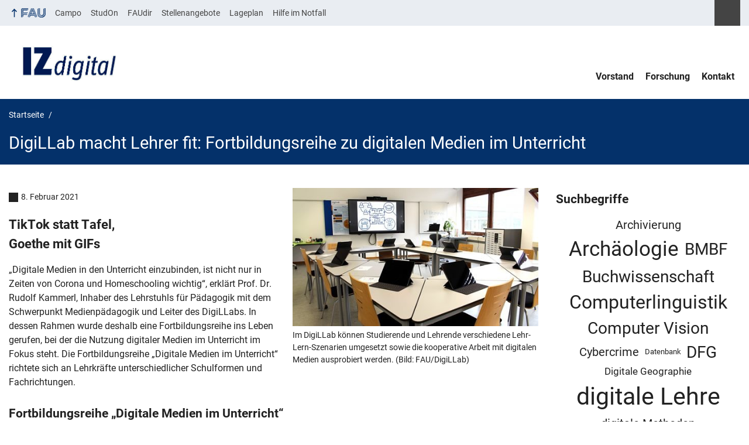

--- FILE ---
content_type: text/html; charset=UTF-8
request_url: https://www.izdigital.fau.de/digillab-macht-lehrer-fit-fortbildungsreihe-zu-digitalen-medien-im-unterricht/
body_size: 13274
content:
<!DOCTYPE html>
<html class="no-js" lang="de">
	<head>
		<meta charset="UTF-8">
		<meta name="viewport" content="width=device-width, initial-scale=1.0">
		<title>DigiLLab macht Lehrer fit: Fortbildungsreihe zu digitalen Medien im Unterricht - Digitale Geistes- und Sozialwissenschaften</title>
			<style>img:is([sizes="auto" i], [sizes^="auto," i]) { contain-intrinsic-size: 3000px 1500px }</style>
			<link rel="alternate" type="application/rss+xml" title="Digitale Geistes- und Sozialwissenschaften - RSS 2.0 Feed" href="https://www.izdigital.fau.de/feed/">
		
		<!-- The SEO Framework von Sybre Waaijer -->
		<meta name="robots" content="max-snippet:-1,max-image-preview:large,max-video-preview:-1" />
		<link rel="canonical" href="https://www.izdigital.fau.de/digillab-macht-lehrer-fit-fortbildungsreihe-zu-digitalen-medien-im-unterricht/" />
		<meta name="description" content="„Digitale Medien in den Unterricht einzubinden, ist nicht nur in Zeiten von Corona und Homeschooling wichtig“, erklärt Prof. Dr. Rudolf Kammerl…" />
		<meta property="og:type" content="article" />
		<meta property="og:locale" content="de_DE" />
		<meta property="og:site_name" content="Digitale Geistes- und Sozialwissenschaften" />
		<meta property="og:title" content="DigiLLab macht Lehrer fit: Fortbildungsreihe zu digitalen Medien im Unterricht" />
		<meta property="og:description" content="„Digitale Medien in den Unterricht einzubinden, ist nicht nur in Zeiten von Corona und Homeschooling wichtig“, erklärt Prof. Dr. Rudolf Kammerl, Inhaber des Lehrstuhls für Pädagogik mit dem…" />
		<meta property="og:url" content="https://www.izdigital.fau.de/digillab-macht-lehrer-fit-fortbildungsreihe-zu-digitalen-medien-im-unterricht/" />
		<meta property="og:image" content="https://www.izdigital.fau.de/files/2021/02/digillab_gruppentisch.jpg" />
		<meta property="og:image:width" content="1200" />
		<meta property="og:image:height" content="674" />
		<meta property="article:published_time" content="2021-02-08T11:32:57+00:00" />
		<meta property="article:modified_time" content="2021-02-08T11:34:02+00:00" />
		<meta name="twitter:card" content="summary_large_image" />
		<meta name="twitter:title" content="DigiLLab macht Lehrer fit: Fortbildungsreihe zu digitalen Medien im Unterricht" />
		<meta name="twitter:description" content="„Digitale Medien in den Unterricht einzubinden, ist nicht nur in Zeiten von Corona und Homeschooling wichtig“, erklärt Prof. Dr. Rudolf Kammerl, Inhaber des Lehrstuhls für Pädagogik mit dem…" />
		<meta name="twitter:image" content="https://www.izdigital.fau.de/files/2021/02/digillab_gruppentisch.jpg" />
		<script type="application/ld+json">{"@context":"https://schema.org","@graph":[{"@type":"WebSite","@id":"https://www.izdigital.fau.de/#/schema/WebSite","url":"https://www.izdigital.fau.de/","name":"Digitale Geistes- und Sozialwissenschaften","description":"Interdisziplinäres Zentrum [IZdigital]","inLanguage":"de","potentialAction":{"@type":"SearchAction","target":{"@type":"EntryPoint","urlTemplate":"https://www.izdigital.fau.de/search/{search_term_string}/"},"query-input":"required name=search_term_string"},"publisher":{"@type":"Organization","@id":"https://www.izdigital.fau.de/#/schema/Organization","name":"Digitale Geistes- und Sozialwissenschaften","url":"https://www.izdigital.fau.de/","logo":{"@type":"ImageObject","url":"https://www.izdigital.fau.de/files/2018/01/cropped-IZdigital_Logo_blau.jpg","contentUrl":"https://www.izdigital.fau.de/files/2018/01/cropped-IZdigital_Logo_blau.jpg","width":431,"height":126}}},{"@type":"WebPage","@id":"https://www.izdigital.fau.de/digillab-macht-lehrer-fit-fortbildungsreihe-zu-digitalen-medien-im-unterricht/","url":"https://www.izdigital.fau.de/digillab-macht-lehrer-fit-fortbildungsreihe-zu-digitalen-medien-im-unterricht/","name":"DigiLLab macht Lehrer fit: Fortbildungsreihe zu digitalen Medien im Unterricht - Digitale Geistes- und Sozialwissenschaften","description":"„Digitale Medien in den Unterricht einzubinden, ist nicht nur in Zeiten von Corona und Homeschooling wichtig“, erklärt Prof. Dr. Rudolf Kammerl…","inLanguage":"de","isPartOf":{"@id":"https://www.izdigital.fau.de/#/schema/WebSite"},"breadcrumb":{"@type":"BreadcrumbList","@id":"https://www.izdigital.fau.de/#/schema/BreadcrumbList","itemListElement":[{"@type":"ListItem","position":1,"item":"https://www.izdigital.fau.de/","name":"Digitale Geistes- und Sozialwissenschaften"},{"@type":"ListItem","position":2,"item":"https://www.izdigital.fau.de/category/faudigital/","name":"Kategorie: FAUdigital"},{"@type":"ListItem","position":3,"name":"DigiLLab macht Lehrer fit: Fortbildungsreihe zu digitalen Medien im Unterricht"}]},"potentialAction":{"@type":"ReadAction","target":"https://www.izdigital.fau.de/digillab-macht-lehrer-fit-fortbildungsreihe-zu-digitalen-medien-im-unterricht/"},"datePublished":"2021-02-08T11:32:57+00:00","dateModified":"2021-02-08T11:34:02+00:00","author":{"@type":"Person","@id":"https://www.izdigital.fau.de/#/schema/Person/bad2a89b6410226c5a31a7f697861610","name":"Katharina Hefele"}}]}</script>
		<!-- / The SEO Framework von Sybre Waaijer | 27.95ms meta | 11.66ms boot -->
		
		<link rel="alternate" type="application/rss+xml" title="Digitale Geistes- und Sozialwissenschaften &raquo; Feed" href="https://www.izdigital.fau.de/feed/" />
		<link rel='stylesheet' id='rrze-univis-css' href='https://www.izdigital.fau.de/wp-content/plugins/rrze-univis/css/rrze-univis.css?ver=6.8.3' media='all' />
		<link rel='stylesheet' id='fau-style-css' href='https://www.izdigital.fau.de/wp-content/themes/FAU-Einrichtungen/style.css?ver=2.6.37' media='all' />
		<link rel='stylesheet' id='fau-style-print-css' href='https://www.izdigital.fau.de/wp-content/themes/FAU-Einrichtungen/print.css?ver=2.6.37' media='print' />
		<link rel='stylesheet' id='rrze-legal-cookie-css' href='https://www.izdigital.fau.de/wp-content/plugins/rrze-legal/build/banner.css?ver=2.8.9' media='all' />
		<script src="https://www.izdigital.fau.de/wp-includes/js/jquery/jquery.min.js?ver=3.7.1" id="jquery-core-js"></script>
		<script src="https://www.izdigital.fau.de/wp-includes/js/jquery/jquery-migrate.min.js?ver=3.4.1" id="jquery-migrate-js"></script>
		<script type="text/javascript" id="rrze-unvis-ajax-frontend-js-extra">
		/* <![CDATA[ */
		var univis_frontend_ajax = {"ajax_frontend_url":"https:\/\/www.izdigital.fau.de\/wp-admin\/admin-ajax.php","ics_nonce":"419b9fb5f5"};
		/* ]]> */
		</script>
		<script src="https://www.izdigital.fau.de/wp-content/plugins/rrze-univis/src/js/rrze-univis-frontend.js" id="rrze-unvis-ajax-frontend-js"></script>
		        <style type="text/css">
		            #wpadminbar #wp-admin-bar-wp-logo>.ab-item .ab-icon:before,
		            #wpadminbar .quicklinks li .blavatar:before {
		                content: "\f319";
		                top: 2px;
		            }
		        </style>
		<link rel="dns-prefetch" href="http://www.izdigital.fau.de" crossorigin>
		<link rel="dns-prefetch" href="https://fau.de" crossorigin>
		<link rel="dns-prefetch" href="https://izdigital.fau.de" crossorigin>
		<link rel="icon" href="https://www.izdigital.fau.de/files/2018/02/cropped-IZ_Mini-1-32x32.png" sizes="32x32" />
		<link rel="icon" href="https://www.izdigital.fau.de/files/2018/02/cropped-IZ_Mini-1-192x192.png" sizes="192x192" />
		<link rel="apple-touch-icon" href="https://www.izdigital.fau.de/files/2018/02/cropped-IZ_Mini-1-180x180.png" />
		<meta name="msapplication-TileImage" content="https://www.izdigital.fau.de/files/2018/02/cropped-IZ_Mini-1-270x270.png" />
		<link rel="icon" href="https://www.izdigital.fau.de/files/2018/02/cropped-IZ_Mini-1-150x150.png" sizes="64x64" />
		<link rel="icon" href="https://www.izdigital.fau.de/files/2018/02/cropped-IZ_Mini-1-150x150.png" sizes="120x120" />
	</head>
	<body id="top" class="wp-singular post-template-default single single-post postid-64297 single-format-standard wp-custom-logo wp-embed-responsive wp-theme-FAU-Einrichtungen post-sidebar with-sidebar fau-theme fauorg-sonst slider-autoplay slider-fade blogroll-image-3-2 mainnav-forceclick mainnav-plainview with-search-sidebar blockeditor-disabled">		<div id="pagewrapper">
			<div id="headerwrapper">
				<nav id="skiplinks" aria-label="Sprunglinks">
					<ul class="jumplinks">
						<li><a href="#maintop" tabindex="0">Navigation überspringen</a></li>
						<li><a href="#nav" tabindex="0">Zur Navigation</a></li>
						<li><a href="#footer" tabindex="0">Zum Seitenende</a></li>
					</ul>
				</nav>
				<div id="meta">
                    <div class="header-container">
                        <div class="header-row" id="meta-menu">
                            <div class="meta-links-container">
                                <a href="#meta-menu" class="meta-links-trigger meta-links-trigger-open">
                                    <span class="meta-links-trigger-text">Organisationsmenü öffnen</span>
                                    <span class="meta-links-trigger-icon meta-links-trigger-icon-fau">
                                        <svg height="58" width="153" aria-labelledby="website-title" aria-hidden="true" role="img"><use xlink:href="#fau-logo-2021" class="faubaselogo"/></svg>                                    </span>
                                </a>
                                <a href="#top" class="meta-links-trigger meta-links-trigger-close">
                                    <span class="meta-links-trigger-text">Organisationsmenü schließen</span>
                                    <span class="meta-links-trigger-icon"></span>
                                </a>
                            </div>
                            <div class="meta-logo">
                                <div class="branding" itemscope itemtype="http://schema.org/Organization">
                                    <meta itemprop="url" content="https://www.izdigital.fau.de/files/2018/01/cropped-IZdigital_Logo_blau.jpg"><meta itemprop="name" content="Digitale Geistes- und Sozialwissenschaften"><a href="https://www.izdigital.fau.de/" class="custom-logo-link" rel="home"><img width="431" height="126" src="https://www.izdigital.fau.de/files/2018/01/cropped-IZdigital_Logo_blau.jpg" class="custom-logo" alt="Digitale Geistes- und Sozialwissenschaften" decoding="async" fetchpriority="high" srcset="https://www.izdigital.fau.de/files/2018/01/cropped-IZdigital_Logo_blau.jpg 431w, https://www.izdigital.fau.de/files/2018/01/cropped-IZdigital_Logo_blau-300x88.jpg 300w, https://www.izdigital.fau.de/files/2018/01/cropped-IZdigital_Logo_blau-220x64.jpg 220w, https://www.izdigital.fau.de/files/2018/01/cropped-IZdigital_Logo_blau-140x41.jpg 140w, https://www.izdigital.fau.de/files/2018/01/cropped-IZdigital_Logo_blau-145x42.jpg 145w" sizes="(max-width: 431px) 100vw, 431px" /></a>                                </div>
                            </div>
                        </div>
                        <nav class="meta-links"
                             aria-label="Navigation: Weitere Angebote">
                            <ul class="orgalist"><li class="fauhome"><a href="https://www.fau.de"><svg height="16" width="42" aria-labelledby="fau-logo-2021-title-2 fau-logo-2021-desc-2" role="img"><title id="fau-logo-2021-title-2">FAU</title><desc id="fau-logo-2021-desc-2">Zur zentralen FAU Website</desc><use xlink:href="#fau-logo-2021" class="fau"/></svg></a></li>
</ul>
    <div class="meta-search">
    <div itemscope itemtype="https://schema.org/WebSite">
        <meta itemprop="url" content="/">
        <form itemprop="potentialAction" itemscope itemtype="https://schema.org/SearchAction" id="search-header" role="search" aria-label="Webauftritt durchsuchen" method="get" class="searchform" action="/">
            <label for="headsearchinput">Geben Sie hier den Suchbegriff ein, um in diesem Webauftritt zu suchen:</label>
            <meta itemprop="target" content="/?s={s}">
            <input itemprop="query-input" id="headsearchinput" type="text" value="" name="s" placeholder="Suchbegriff" required>
            <input type="hidden" name="post_type[]" value="page"><input type="hidden" name="post_type[]" value="post">            <div class="search-initiate-button"><span class="screen-reader-text">Suche öffnen</span></div>
            <input type="submit" enterkeyhint="search" value="Finden">
        </form>
    </div>
</div>

<ul class="meta-nav menu"><li><a data-wpel-link="internal" href="https://campo.fau.de/">Campo</a></li>
<li><a data-wpel-link="internal" href="https://studon.fau.de/">StudOn</a></li>
<li><a data-wpel-link="internal" href="https://faudir.fau.de/">FAUdir</a></li>
<li><a data-wpel-link="internal" href="https://www.jobs.fau.de/">Stellenangebote</a></li>
<li><a data-wpel-link="internal" href="https://karte.fau.de/">Lageplan</a></li>
<li><a data-wpel-link="internal" href="https://www.fau.de/notfall/">Hilfe im Notfall</a></li>
</ul>
                        </nav>
                    </div>
                </div>
                
                    <header id="header">
                    <div class="header-container">
                        <div class="header-row">
                            <div class="branding" id="logo" itemscope itemtype="http://schema.org/Organization">

                                <p class="sitetitle"><meta itemprop="url" content="https://www.izdigital.fau.de/files/2018/01/cropped-IZdigital_Logo_blau.jpg"><meta itemprop="name" content="Digitale Geistes- und Sozialwissenschaften"><a href="https://www.izdigital.fau.de/" class="custom-logo-link" rel="home"><img width="431" height="126" src="https://www.izdigital.fau.de/files/2018/01/cropped-IZdigital_Logo_blau.jpg" class="custom-logo" alt="Digitale Geistes- und Sozialwissenschaften" decoding="async" srcset="https://www.izdigital.fau.de/files/2018/01/cropped-IZdigital_Logo_blau.jpg 431w, https://www.izdigital.fau.de/files/2018/01/cropped-IZdigital_Logo_blau-300x88.jpg 300w, https://www.izdigital.fau.de/files/2018/01/cropped-IZdigital_Logo_blau-220x64.jpg 220w, https://www.izdigital.fau.de/files/2018/01/cropped-IZdigital_Logo_blau-140x41.jpg 140w, https://www.izdigital.fau.de/files/2018/01/cropped-IZdigital_Logo_blau-145x42.jpg 145w" sizes="(max-width: 431px) 100vw, 431px" /></a></p>
                            </div>
                                                        <nav class="header-menu" id="nav" aria-label="Hauptnavigation">
                                <a href="#nav" id="mainnav-toggle"><span>Menu</span></a>
                                <a href="#top" id="mainnav-toggle-close"><span>Menu schließen</span></a>
                                <div id="nav-wrapper">
                                <ul class="nav"><li class="level1"><a href="https://www.izdigital.fau.de/vorstandmitglieder/" class=" menu-item">Vorstand</a></li><li class="level1"><a href="https://www.izdigital.fau.de/forschung/" class=" menu-item">Forschung</a></li><li class="level1"><a href="https://www.izdigital.fau.de/kontakt/" class=" menu-item">Kontakt</a></li></ul>                                </div>
                            </nav>
                                                </div>
                    </div>
                </header>
            </div>

    <section id="hero" class="hero-small">
        <div class="hero-container hero-content">
            <div class="hero-row">
                <nav aria-label="Breadcrumb" class="breadcrumbs"><ol class="breadcrumblist" itemscope itemtype="https://schema.org/BreadcrumbList"><li itemprop="itemListElement" itemscope itemtype="https://schema.org/ListItem"><a itemprop="item" href="https://www.izdigital.fau.de/"><span itemprop="name">Startseite</span></a><meta itemprop="position" content="1" /></li><li itemprop="itemListElement" itemscope itemtype="https://schema.org/ListItem"><span class="active" aria-current="page" itemprop="name">DigiLLab macht Lehrer fit: Fortbildungsreihe zu digitalen Medien im Unterricht</span><meta itemprop="position" content="2" /></li></ol></nav>			
            </div>
            <div class="hero-row" aria-hidden="true" role="presentation">
                <p class="presentationtitle" >DigiLLab macht Lehrer fit: Fortbildungsreihe zu digitalen Medien im Unterricht</p>
            </div>
        </div>
    </section>
	<div id="content" class="herotype-default">
		<div class="content-container">
			<div class="post-row">
				<div class="entry-content post has-post-thumbnail">
					<main>
                                                    <h1 id="maintop"  class="mobiletitle">DigiLLab macht Lehrer fit: Fortbildungsreihe zu digitalen Medien im Unterricht</h1>
                                                         

						<article class="news-details">
							<div class="post-image"><figure><a class="lightbox" href="/files/2021/02/digillab_gruppentisch.jpg"><img src="/files/2021/02/digillab_gruppentisch-480x270.jpg" width="480" height="270" alt="Symbolbild zum Artikel. Der Link öffnet das Bild in einer großen Anzeige." srcset="https://www.izdigital.fau.de/files/2021/02/digillab_gruppentisch-480x270.jpg 480w, https://www.izdigital.fau.de/files/2021/02/digillab_gruppentisch-300x169.jpg 300w, https://www.izdigital.fau.de/files/2021/02/digillab_gruppentisch-1024x575.jpg 1024w, https://www.izdigital.fau.de/files/2021/02/digillab_gruppentisch-768x431.jpg 768w, https://www.izdigital.fau.de/files/2021/02/digillab_gruppentisch-427x240.jpg 427w, https://www.izdigital.fau.de/files/2021/02/digillab_gruppentisch-837x470.jpg 837w, https://www.izdigital.fau.de/files/2021/02/digillab_gruppentisch.jpg 1200w" sizes="(max-width: 480px) 100vw, 480px" loading="lazy"></a><figcaption class="post-image-caption">Im DigiLLab können Studierende und Lehrende verschiedene Lehr-Lern-Szenarien umgesetzt sowie die kooperative Arbeit mit digitalen Medien ausprobiert werden. (Bild: FAU/DigiLLab)</figcaption></figure></div><div class="post-meta"><span class="post-meta-date"> 8. Februar 2021</span></div>
<h2 class="subtitle">TikTok statt Tafel,<br />
Goethe mit GIFs</h2>
<p>„Digitale Medien in den Unterricht einzubinden, ist nicht nur in Zeiten von Corona und Homeschooling wichtig“, erklärt Prof. Dr. Rudolf Kammerl, Inhaber des Lehrstuhls für Pädagogik mit dem Schwerpunkt Medienpädagogik und Leiter des DigiLLabs. In dessen Rahmen wurde deshalb eine Fortbildungsreihe ins Leben gerufen, bei der die Nutzung digitaler Medien im Unterricht im Fokus steht. Die Fortbildungsreihe „Digitale Medien im Unterricht“ richtete sich an Lehrkräfte unterschiedlicher Schulformen und Fachrichtungen.</p>
<h3>Fortbildungsreihe „Digitale Medien im Unterricht“</h3>
<p>Das DigiLLab ist ein Kompetenzzentrum, in dem Methoden für digitales Lehren und Lernen entwickelt, erprobt und erforscht werden sollen. Diese Erkenntnisse werden dann im Rahmen von zusätzlichen Lehrveranstaltungen oder Fortbildungen an zukünftige und fertig ausgebildete Lehrkräfte weitergegeben. Im Rahmen der Fortbildungsreihe wurden zum Beispiel Angebote und Methoden vorgestellt, um digitale Unterrichtbausteine in Zeiten von Corona zu gestalten. Andere Fortbildungen konzentrierten sich auf konkrete Themen, die auch zukünftig im Präsenzunterricht eingesetzt werden können: so zum Beispiel die multimediale Aufbereitung von Erichs Kästner „Emil und die Detektive“, den sinnvollen Einsatz mobiler Endgeräte oder die Sprachbewusstheit in Zusammenhang mit Social Media. <a href="https://www.fau.de/2021/02/news/digillab-macht-lehrer-fit-fortbildungsreihe-zu-digitalen-medien-im-unterricht/">Weiterlesen&#8230;</a></p>
<p class="meta-footer">
<span class="post-meta-categories"> Kategorie: <a href="https://www.izdigital.fau.de/category/faudigital/" aria-label="Beiträge aus der Kategorie FAUdigital aufrufen">FAUdigital</a></span> <span class="post-meta-tags"> Schlagworte: <a href="https://www.izdigital.fau.de/tag/digillab/" rel="tag" aria-label="Beiträge mit dem Schlagwort DigiLLab aufrufen">DigiLLab</a>, <a href="https://www.izdigital.fau.de/tag/digitale-lehre/" rel="tag" aria-label="Beiträge mit dem Schlagwort digitale Lehre aufrufen">digitale Lehre</a>, <a href="https://www.izdigital.fau.de/tag/digitale-methoden/" rel="tag" aria-label="Beiträge mit dem Schlagwort digitale Methoden aufrufen">digitale Methoden</a>, <a href="https://www.izdigital.fau.de/tag/social-media/" rel="tag" aria-label="Beiträge mit dem Schlagwort Social Media aufrufen">Social Media</a>, <a href="https://www.izdigital.fau.de/tag/tools/" rel="tag" aria-label="Beiträge mit dem Schlagwort Tools aufrufen">Tools</a></span></p>


							

						</article>
					</main>
									</div>
				<aside class="sidebar-single" aria-label="Sidebar">
    <div id="tag_cloud-2" class="widget widget_tag_cloud"><h2>Suchbegriffe</h2><div class="tagcloud"><a href="https://www.izdigital.fau.de/tag/archivierung/" class="tag-cloud-link tag-link-128 tag-link-position-1" style="font-size: 1.2705882352941rem;" aria-label="Archivierung (6 Einträge)">Archivierung</a>
<a href="https://www.izdigital.fau.de/tag/archaeologie/" class="tag-cloud-link tag-link-136 tag-link-position-2" style="font-size: 2.2117647058824rem;" aria-label="Archäologie (13 Einträge)">Archäologie</a>
<a href="https://www.izdigital.fau.de/tag/bmbf/" class="tag-cloud-link tag-link-110 tag-link-position-3" style="font-size: 1.7411764705882rem;" aria-label="BMBF (9 Einträge)">BMBF</a>
<a href="https://www.izdigital.fau.de/tag/buchwissenschaft/" class="tag-cloud-link tag-link-61 tag-link-position-4" style="font-size: 1.7411764705882rem;" aria-label="Buchwissenschaft (9 Einträge)">Buchwissenschaft</a>
<a href="https://www.izdigital.fau.de/tag/computerlinguistik/" class="tag-cloud-link tag-link-107 tag-link-position-5" style="font-size: 1.9921568627451rem;" aria-label="Computerlinguistik (11 Einträge)">Computerlinguistik</a>
<a href="https://www.izdigital.fau.de/tag/computer-vision/" class="tag-cloud-link tag-link-267 tag-link-position-6" style="font-size: 1.7411764705882rem;" aria-label="Computer Vision (9 Einträge)">Computer Vision</a>
<a href="https://www.izdigital.fau.de/tag/cybercrime/" class="tag-cloud-link tag-link-224 tag-link-position-7" style="font-size: 1.2705882352941rem;" aria-label="Cybercrime (6 Einträge)">Cybercrime</a>
<a href="https://www.izdigital.fau.de/tag/datenbank/" class="tag-cloud-link tag-link-153 tag-link-position-8" style="font-size: 0.8rem;" aria-label="Datenbank (4 Einträge)">Datenbank</a>
<a href="https://www.izdigital.fau.de/tag/dfg/" class="tag-cloud-link tag-link-112 tag-link-position-9" style="font-size: 1.7411764705882rem;" aria-label="DFG (9 Einträge)">DFG</a>
<a href="https://www.izdigital.fau.de/tag/digitale-geographie/" class="tag-cloud-link tag-link-42 tag-link-position-10" style="font-size: 1.0509803921569rem;" aria-label="Digitale Geographie (5 Einträge)">Digitale Geographie</a>
<a href="https://www.izdigital.fau.de/tag/digitale-lehre/" class="tag-cloud-link tag-link-290 tag-link-position-11" style="font-size: 2.556862745098rem;" aria-label="digitale Lehre (17 Einträge)">digitale Lehre</a>
<a href="https://www.izdigital.fau.de/tag/digitale-methoden/" class="tag-cloud-link tag-link-324 tag-link-position-12" style="font-size: 1.2705882352941rem;" aria-label="digitale Methoden (6 Einträge)">digitale Methoden</a>
<a href="https://www.izdigital.fau.de/tag/digitale-souveraenitaet/" class="tag-cloud-link tag-link-77 tag-link-position-13" style="font-size: 1.0509803921569rem;" aria-label="digitale Souveränität (5 Einträge)">digitale Souveränität</a>
<a href="https://www.izdigital.fau.de/tag/digitale-transformation/" class="tag-cloud-link tag-link-89 tag-link-position-14" style="font-size: 1.7411764705882rem;" aria-label="Digitale Transformation (9 Einträge)">Digitale Transformation</a>
<a href="https://www.izdigital.fau.de/tag/digital-humanities/" class="tag-cloud-link tag-link-187 tag-link-position-15" style="font-size: 0.8rem;" aria-label="Digital Humanities (4 Einträge)">Digital Humanities</a>
<a href="https://www.izdigital.fau.de/tag/digitalisierung/" class="tag-cloud-link tag-link-271 tag-link-position-16" style="font-size: 2.8705882352941rem;" aria-label="Digitalisierung (22 Einträge)">Digitalisierung</a>
<a href="https://www.izdigital.fau.de/tag/e-publishing/" class="tag-cloud-link tag-link-60 tag-link-position-17" style="font-size: 1.0509803921569rem;" aria-label="e-Publishing (5 Einträge)">e-Publishing</a>
<a href="https://www.izdigital.fau.de/tag/edition/" class="tag-cloud-link tag-link-57 tag-link-position-18" style="font-size: 1.2705882352941rem;" aria-label="Edition (6 Einträge)">Edition</a>
<a href="https://www.izdigital.fau.de/tag/fau-campus/" class="tag-cloud-link tag-link-91 tag-link-position-19" style="font-size: 0.8rem;" aria-label="FAU-Campus (4 Einträge)">FAU-Campus</a>
<a href="https://www.izdigital.fau.de/tag/forschung/" class="tag-cloud-link tag-link-66 tag-link-position-20" style="font-size: 4rem;" aria-label="Forschung (51 Einträge)">Forschung</a>
<a href="https://www.izdigital.fau.de/tag/forschungsdatenbank/" class="tag-cloud-link tag-link-103 tag-link-position-21" style="font-size: 1.4274509803922rem;" aria-label="Forschungsdatenbank (7 Einträge)">Forschungsdatenbank</a>
<a href="https://www.izdigital.fau.de/tag/foerderung-in-millionenhoehe/" class="tag-cloud-link tag-link-15 tag-link-position-22" style="font-size: 0.8rem;" aria-label="Förderung in Millionenhöhe (4 Einträge)">Förderung in Millionenhöhe</a>
<a href="https://www.izdigital.fau.de/tag/hightech-agenda-bayern/" class="tag-cloud-link tag-link-305 tag-link-position-23" style="font-size: 1.0509803921569rem;" aria-label="Hightech Agenda Bayern (5 Einträge)">Hightech Agenda Bayern</a>
<a href="https://www.izdigital.fau.de/tag/ili/" class="tag-cloud-link tag-link-357 tag-link-position-24" style="font-size: 0.8rem;" aria-label="ILI (4 Einträge)">ILI</a>
<a href="https://www.izdigital.fau.de/tag/industrie/" class="tag-cloud-link tag-link-117 tag-link-position-25" style="font-size: 1.4274509803922rem;" aria-label="Industrie (7 Einträge)">Industrie</a>
<a href="https://www.izdigital.fau.de/tag/kartographiegeschichte/" class="tag-cloud-link tag-link-161 tag-link-position-26" style="font-size: 0.8rem;" aria-label="Kartographiegeschichte (4 Einträge)">Kartographiegeschichte</a>
<a href="https://www.izdigital.fau.de/tag/korpuslinguistik/" class="tag-cloud-link tag-link-109 tag-link-position-27" style="font-size: 1.4274509803922rem;" aria-label="Korpuslinguistik (7 Einträge)">Korpuslinguistik</a>
<a href="https://www.izdigital.fau.de/tag/kunstgeschichte/" class="tag-cloud-link tag-link-18 tag-link-position-28" style="font-size: 2.2117647058824rem;" aria-label="Kunstgeschichte (13 Einträge)">Kunstgeschichte</a>
<a href="https://www.izdigital.fau.de/tag/kuenstliche-intelligenz/" class="tag-cloud-link tag-link-159 tag-link-position-29" style="font-size: 3.5607843137255rem;" aria-label="Künstliche Intelligenz (37 Einträge)">Künstliche Intelligenz</a>
<a href="https://www.izdigital.fau.de/tag/lehre/" class="tag-cloud-link tag-link-99 tag-link-position-30" style="font-size: 1.0509803921569rem;" aria-label="Lehre (5 Einträge)">Lehre</a>
<a href="https://www.izdigital.fau.de/tag/medienoekonomie/" class="tag-cloud-link tag-link-120 tag-link-position-31" style="font-size: 1.2705882352941rem;" aria-label="Medienökonomie (6 Einträge)">Medienökonomie</a>
<a href="https://www.izdigital.fau.de/tag/medizin/" class="tag-cloud-link tag-link-143 tag-link-position-32" style="font-size: 0.8rem;" aria-label="Medizin (4 Einträge)">Medizin</a>
<a href="https://www.izdigital.fau.de/tag/pattern-recognition/" class="tag-cloud-link tag-link-232 tag-link-position-33" style="font-size: 0.8rem;" aria-label="Pattern Recognition (4 Einträge)">Pattern Recognition</a>
<a href="https://www.izdigital.fau.de/tag/projektauktion/" class="tag-cloud-link tag-link-186 tag-link-position-34" style="font-size: 0.8rem;" aria-label="Projektauktion (4 Einträge)">Projektauktion</a>
<a href="https://www.izdigital.fau.de/tag/recht/" class="tag-cloud-link tag-link-227 tag-link-position-35" style="font-size: 0.8rem;" aria-label="Recht (4 Einträge)">Recht</a>
<a href="https://www.izdigital.fau.de/tag/simulation/" class="tag-cloud-link tag-link-87 tag-link-position-36" style="font-size: 0.8rem;" aria-label="Simulation (4 Einträge)">Simulation</a>
<a href="https://www.izdigital.fau.de/tag/social-media/" class="tag-cloud-link tag-link-113 tag-link-position-37" style="font-size: 0.8rem;" aria-label="Social Media (4 Einträge)">Social Media</a>
<a href="https://www.izdigital.fau.de/tag/stellenausschreibung/" class="tag-cloud-link tag-link-24 tag-link-position-38" style="font-size: 0.8rem;" aria-label="Stellenausschreibung (4 Einträge)">Stellenausschreibung</a>
<a href="https://www.izdigital.fau.de/tag/studium/" class="tag-cloud-link tag-link-97 tag-link-position-39" style="font-size: 0.8rem;" aria-label="Studium (4 Einträge)">Studium</a>
<a href="https://www.izdigital.fau.de/tag/supercomputer/" class="tag-cloud-link tag-link-84 tag-link-position-40" style="font-size: 0.8rem;" aria-label="Supercomputer (4 Einträge)">Supercomputer</a>
<a href="https://www.izdigital.fau.de/tag/the-time-machine-project/" class="tag-cloud-link tag-link-68 tag-link-position-41" style="font-size: 1.4274509803922rem;" aria-label="The Time Machine Project (7 Einträge)">The Time Machine Project</a>
<a href="https://www.izdigital.fau.de/tag/tools/" class="tag-cloud-link tag-link-71 tag-link-position-42" style="font-size: 1.8666666666667rem;" aria-label="Tools (10 Einträge)">Tools</a>
<a href="https://www.izdigital.fau.de/tag/techne/" class="tag-cloud-link tag-link-27 tag-link-position-43" style="font-size: 0.8rem;" aria-label="téchnē - Campusnetzwerk Bayern (4 Einträge)">téchnē - Campusnetzwerk Bayern</a>
<a href="https://www.izdigital.fau.de/tag/wisski/" class="tag-cloud-link tag-link-141 tag-link-position-44" style="font-size: 0.8rem;" aria-label="WissKi (4 Einträge)">WissKi</a>
<a href="https://www.izdigital.fau.de/tag/workshop/" class="tag-cloud-link tag-link-72 tag-link-position-45" style="font-size: 1.0509803921569rem;" aria-label="Workshop (5 Einträge)">Workshop</a></div>
</div><div id="archives-3" class="widget widget_archive"><h2>Ältere Beitrage</h2>
			<ul>
					<li><a href='https://www.izdigital.fau.de/2022/02/'>Februar 2022</a>&nbsp;(1)</li>
	<li><a href='https://www.izdigital.fau.de/2021/10/'>Oktober 2021</a>&nbsp;(1)</li>
	<li><a href='https://www.izdigital.fau.de/2021/09/'>September 2021</a>&nbsp;(2)</li>
	<li><a href='https://www.izdigital.fau.de/2021/07/'>Juli 2021</a>&nbsp;(2)</li>
	<li><a href='https://www.izdigital.fau.de/2021/06/'>Juni 2021</a>&nbsp;(2)</li>
	<li><a href='https://www.izdigital.fau.de/2021/05/'>Mai 2021</a>&nbsp;(4)</li>
	<li><a href='https://www.izdigital.fau.de/2021/04/'>April 2021</a>&nbsp;(3)</li>
	<li><a href='https://www.izdigital.fau.de/2021/03/'>März 2021</a>&nbsp;(4)</li>
	<li><a href='https://www.izdigital.fau.de/2021/02/'>Februar 2021</a>&nbsp;(13)</li>
	<li><a href='https://www.izdigital.fau.de/2021/01/'>Januar 2021</a>&nbsp;(6)</li>
	<li><a href='https://www.izdigital.fau.de/2020/12/'>Dezember 2020</a>&nbsp;(3)</li>
	<li><a href='https://www.izdigital.fau.de/2020/11/'>November 2020</a>&nbsp;(7)</li>
	<li><a href='https://www.izdigital.fau.de/2020/10/'>Oktober 2020</a>&nbsp;(14)</li>
	<li><a href='https://www.izdigital.fau.de/2020/09/'>September 2020</a>&nbsp;(11)</li>
	<li><a href='https://www.izdigital.fau.de/2020/08/'>August 2020</a>&nbsp;(2)</li>
	<li><a href='https://www.izdigital.fau.de/2020/07/'>Juli 2020</a>&nbsp;(15)</li>
	<li><a href='https://www.izdigital.fau.de/2020/06/'>Juni 2020</a>&nbsp;(10)</li>
	<li><a href='https://www.izdigital.fau.de/2020/05/'>Mai 2020</a>&nbsp;(7)</li>
	<li><a href='https://www.izdigital.fau.de/2020/04/'>April 2020</a>&nbsp;(5)</li>
	<li><a href='https://www.izdigital.fau.de/2020/03/'>März 2020</a>&nbsp;(6)</li>
	<li><a href='https://www.izdigital.fau.de/2020/02/'>Februar 2020</a>&nbsp;(7)</li>
	<li><a href='https://www.izdigital.fau.de/2020/01/'>Januar 2020</a>&nbsp;(11)</li>
	<li><a href='https://www.izdigital.fau.de/2019/12/'>Dezember 2019</a>&nbsp;(8)</li>
	<li><a href='https://www.izdigital.fau.de/2019/11/'>November 2019</a>&nbsp;(5)</li>
	<li><a href='https://www.izdigital.fau.de/2019/10/'>Oktober 2019</a>&nbsp;(9)</li>
	<li><a href='https://www.izdigital.fau.de/2019/09/'>September 2019</a>&nbsp;(7)</li>
	<li><a href='https://www.izdigital.fau.de/2019/08/'>August 2019</a>&nbsp;(7)</li>
	<li><a href='https://www.izdigital.fau.de/2019/07/'>Juli 2019</a>&nbsp;(3)</li>
	<li><a href='https://www.izdigital.fau.de/2019/06/'>Juni 2019</a>&nbsp;(3)</li>
	<li><a href='https://www.izdigital.fau.de/2019/05/'>Mai 2019</a>&nbsp;(2)</li>
	<li><a href='https://www.izdigital.fau.de/2019/04/'>April 2019</a>&nbsp;(5)</li>
	<li><a href='https://www.izdigital.fau.de/2019/03/'>März 2019</a>&nbsp;(3)</li>
	<li><a href='https://www.izdigital.fau.de/2019/02/'>Februar 2019</a>&nbsp;(2)</li>
	<li><a href='https://www.izdigital.fau.de/2019/01/'>Januar 2019</a>&nbsp;(17)</li>
	<li><a href='https://www.izdigital.fau.de/2018/12/'>Dezember 2018</a>&nbsp;(11)</li>
	<li><a href='https://www.izdigital.fau.de/2018/11/'>November 2018</a>&nbsp;(2)</li>
	<li><a href='https://www.izdigital.fau.de/2018/10/'>Oktober 2018</a>&nbsp;(7)</li>
	<li><a href='https://www.izdigital.fau.de/2018/09/'>September 2018</a>&nbsp;(5)</li>
	<li><a href='https://www.izdigital.fau.de/2018/08/'>August 2018</a>&nbsp;(8)</li>
	<li><a href='https://www.izdigital.fau.de/2018/07/'>Juli 2018</a>&nbsp;(7)</li>
	<li><a href='https://www.izdigital.fau.de/2018/06/'>Juni 2018</a>&nbsp;(7)</li>
	<li><a href='https://www.izdigital.fau.de/2018/05/'>Mai 2018</a>&nbsp;(13)</li>
	<li><a href='https://www.izdigital.fau.de/2018/04/'>April 2018</a>&nbsp;(6)</li>
	<li><a href='https://www.izdigital.fau.de/2018/03/'>März 2018</a>&nbsp;(7)</li>
	<li><a href='https://www.izdigital.fau.de/2018/02/'>Februar 2018</a>&nbsp;(6)</li>
	<li><a href='https://www.izdigital.fau.de/2018/01/'>Januar 2018</a>&nbsp;(6)</li>
	<li><a href='https://www.izdigital.fau.de/2017/11/'>November 2017</a>&nbsp;(7)</li>
	<li><a href='https://www.izdigital.fau.de/2017/10/'>Oktober 2017</a>&nbsp;(5)</li>
	<li><a href='https://www.izdigital.fau.de/2017/09/'>September 2017</a>&nbsp;(1)</li>
	<li><a href='https://www.izdigital.fau.de/2017/08/'>August 2017</a>&nbsp;(4)</li>
	<li><a href='https://www.izdigital.fau.de/2017/07/'>Juli 2017</a>&nbsp;(7)</li>
	<li><a href='https://www.izdigital.fau.de/2017/06/'>Juni 2017</a>&nbsp;(5)</li>
	<li><a href='https://www.izdigital.fau.de/2017/05/'>Mai 2017</a>&nbsp;(4)</li>
	<li><a href='https://www.izdigital.fau.de/2017/04/'>April 2017</a>&nbsp;(7)</li>
	<li><a href='https://www.izdigital.fau.de/2017/03/'>März 2017</a>&nbsp;(4)</li>
	<li><a href='https://www.izdigital.fau.de/2017/02/'>Februar 2017</a>&nbsp;(1)</li>
	<li><a href='https://www.izdigital.fau.de/2017/01/'>Januar 2017</a>&nbsp;(6)</li>
	<li><a href='https://www.izdigital.fau.de/2016/12/'>Dezember 2016</a>&nbsp;(2)</li>
	<li><a href='https://www.izdigital.fau.de/2016/11/'>November 2016</a>&nbsp;(2)</li>
	<li><a href='https://www.izdigital.fau.de/2016/10/'>Oktober 2016</a>&nbsp;(9)</li>
	<li><a href='https://www.izdigital.fau.de/2016/09/'>September 2016</a>&nbsp;(3)</li>
	<li><a href='https://www.izdigital.fau.de/2016/08/'>August 2016</a>&nbsp;(1)</li>
	<li><a href='https://www.izdigital.fau.de/2016/06/'>Juni 2016</a>&nbsp;(5)</li>
	<li><a href='https://www.izdigital.fau.de/2016/05/'>Mai 2016</a>&nbsp;(2)</li>
	<li><a href='https://www.izdigital.fau.de/2016/04/'>April 2016</a>&nbsp;(3)</li>
	<li><a href='https://www.izdigital.fau.de/2016/03/'>März 2016</a>&nbsp;(3)</li>
	<li><a href='https://www.izdigital.fau.de/2016/02/'>Februar 2016</a>&nbsp;(2)</li>
	<li><a href='https://www.izdigital.fau.de/2016/01/'>Januar 2016</a>&nbsp;(4)</li>
	<li><a href='https://www.izdigital.fau.de/2015/12/'>Dezember 2015</a>&nbsp;(3)</li>
	<li><a href='https://www.izdigital.fau.de/2015/11/'>November 2015</a>&nbsp;(8)</li>
	<li><a href='https://www.izdigital.fau.de/2015/10/'>Oktober 2015</a>&nbsp;(1)</li>
	<li><a href='https://www.izdigital.fau.de/2015/09/'>September 2015</a>&nbsp;(2)</li>
	<li><a href='https://www.izdigital.fau.de/2015/07/'>Juli 2015</a>&nbsp;(2)</li>
	<li><a href='https://www.izdigital.fau.de/2015/06/'>Juni 2015</a>&nbsp;(1)</li>
	<li><a href='https://www.izdigital.fau.de/2015/05/'>Mai 2015</a>&nbsp;(2)</li>
	<li><a href='https://www.izdigital.fau.de/2015/03/'>März 2015</a>&nbsp;(2)</li>
	<li><a href='https://www.izdigital.fau.de/2015/02/'>Februar 2015</a>&nbsp;(1)</li>
	<li><a href='https://www.izdigital.fau.de/2015/01/'>Januar 2015</a>&nbsp;(2)</li>
	<li><a href='https://www.izdigital.fau.de/2014/11/'>November 2014</a>&nbsp;(1)</li>
	<li><a href='https://www.izdigital.fau.de/2014/10/'>Oktober 2014</a>&nbsp;(4)</li>
	<li><a href='https://www.izdigital.fau.de/2014/09/'>September 2014</a>&nbsp;(2)</li>
	<li><a href='https://www.izdigital.fau.de/2014/07/'>Juli 2014</a>&nbsp;(1)</li>
	<li><a href='https://www.izdigital.fau.de/2014/06/'>Juni 2014</a>&nbsp;(1)</li>
	<li><a href='https://www.izdigital.fau.de/2014/03/'>März 2014</a>&nbsp;(1)</li>
	<li><a href='https://www.izdigital.fau.de/2014/01/'>Januar 2014</a>&nbsp;(3)</li>
	<li><a href='https://www.izdigital.fau.de/2013/12/'>Dezember 2013</a>&nbsp;(1)</li>
	<li><a href='https://www.izdigital.fau.de/2013/11/'>November 2013</a>&nbsp;(1)</li>
	<li><a href='https://www.izdigital.fau.de/2013/09/'>September 2013</a>&nbsp;(1)</li>
	<li><a href='https://www.izdigital.fau.de/2013/08/'>August 2013</a>&nbsp;(1)</li>
	<li><a href='https://www.izdigital.fau.de/2013/07/'>Juli 2013</a>&nbsp;(1)</li>
	<li><a href='https://www.izdigital.fau.de/2013/03/'>März 2013</a>&nbsp;(2)</li>
	<li><a href='https://www.izdigital.fau.de/2013/01/'>Januar 2013</a>&nbsp;(2)</li>
	<li><a href='https://www.izdigital.fau.de/2012/12/'>Dezember 2012</a>&nbsp;(1)</li>
	<li><a href='https://www.izdigital.fau.de/2012/11/'>November 2012</a>&nbsp;(2)</li>
	<li><a href='https://www.izdigital.fau.de/2012/10/'>Oktober 2012</a>&nbsp;(1)</li>
	<li><a href='https://www.izdigital.fau.de/2012/06/'>Juni 2012</a>&nbsp;(1)</li>
	<li><a href='https://www.izdigital.fau.de/2012/01/'>Januar 2012</a>&nbsp;(1)</li>
	<li><a href='https://www.izdigital.fau.de/2011/01/'>Januar 2011</a>&nbsp;(2)</li>
	<li><a href='https://www.izdigital.fau.de/2010/01/'>Januar 2010</a>&nbsp;(3)</li>
	<li><a href='https://www.izdigital.fau.de/2008/01/'>Januar 2008</a>&nbsp;(1)</li>
	<li><a href='https://www.izdigital.fau.de/2007/01/'>Januar 2007</a>&nbsp;(1)</li>
	<li><a href='https://www.izdigital.fau.de/2004/12/'>Dezember 2004</a>&nbsp;(1)</li>
	<li><a href='https://www.izdigital.fau.de/2003/01/'>Januar 2003</a>&nbsp;(1)</li>
	<li><a href='https://www.izdigital.fau.de/2001/01/'>Januar 2001</a>&nbsp;(1)</li>
	<li><a href='https://www.izdigital.fau.de/1996/09/'>September 1996</a>&nbsp;(1)</li>
			</ul>

			</div></aside>
			</div>
		</div>
	</div>
	<aside id="social" aria-labelledby="socialbartitle">
		<div class="container">
			<div class="flex-four-widgets">
				<h2 id="socialbartitle" class="screen-reader-text">Weitere Hinweise zum Webauftritt</h2>
							</div>
		</div>
	</aside>


	<footer id="footer">
		<div class="container">
            

			<div class="footer-row">
				<div class="footer-logo fau">
					<svg height="55" width="144"><use xlink:href="#fau-logo-2021" class="fau-logo-footer"/></svg>				</div>
				<div class="footer-address">
					<address itemscope itemtype="http://schema.org/PostalAddress">
						<meta itemprop="name" content=" ">
						<span></span><br>
						<span itemprop="streetAddress"></span><br>
						<span itemprop="postalCode"></span> <span itemprop="addressLocality"></span><br>
						<span itemprop="addressCountry"></span>   
					</address>
			   	</div>
		    <div class="footer-meta">
			<nav aria-label="Kontakt, Impressum und Zusatzinformationen">
			    <ul id="footer-nav" class="menu"><li class="menu-item menu-item-type-custom menu-item-object-custom menu-item-47528"><a href="http://www.fau.de">FAU</a></li>
<li class="menu-item menu-item-type-post_type menu-item-object-page menu-item-60546"><a href="https://www.izdigital.fau.de/impressum/">Impressum</a></li>
</ul>			</nav>
			<nav class="svg-socialmedia round hoverbg" aria-label="Social Media"><div itemscope itemtype="http://schema.org/Organization"><meta itemprop="name" content="Digitale Geistes- und Sozialwissenschaften"><meta itemprop="url" content="https://www.izdigital.fau.de/"><ul><li class="social-iconbyurl"><a data-wpel-link="internal" itemprop="sameAs" href="https://bsky.app/profile/fau.de">BlueSky</a></li></ul></div></nav>		    </div>
		</div>
	    </div>
	    <a href="#pagewrapper" class="top-link"><span class="arrow-up"></span><span class="screen-reader-text">Nach oben</span></a>
	</footer>
    </div> 
	<script type="speculationrules">
{"prefetch":[{"source":"document","where":{"and":[{"href_matches":"\/*"},{"not":{"href_matches":["\/wp-*.php","\/wp-admin\/*","\/files\/*","\/wp-content\/*","\/wp-content\/plugins\/*","\/wp-content\/themes\/FAU-Einrichtungen\/*","\/*\\?(.+)"]}},{"not":{"selector_matches":"a[rel~=\"nofollow\"]"}},{"not":{"selector_matches":".no-prefetch, .no-prefetch a"}}]},"eagerness":"conservative"}]}
</script>

<svg class="fau-svg-definitions" version="1.1" xmlns="http://www.w3.org/2000/svg" xmlns:xlink="http://www.w3.org/1999/xlink">
	<symbol id="fau-logo-2021" viewBox="0 0 479 183"><g id="Logo" transform="matrix(1 0 0 1 0 -2)"><path d="M0 19.1 L9.3 9.8 L9.3 178.1 L0 178.1 Z M27.8 11.3 L139 11.3 L139 2 L18.5 2 L18.5 11.3 L18.5 113.3 L120.9 113.3 L120.9 104 L27.8 104 Z M134.9 85.4 L46.3 85.4 L46.3 48.3 L122 48.3 L131.3 39 L46.3 39 L46.3 29.7 L139 29.7 L139 20.4 L46.3 20.4 L37 20.4 L37 94.5 L125.6 94.5 Z M18.5 127.1 L18.5 178.1 L27.8 178.1 L27.8 131.8 L37.1 131.8 L37.1 170.4 L46.4 161.1 L46.4 131.8 L121 131.8 L121 122.5 L18.5 122.5 Z M469.8 2 L469.8 108.6 C469.8 133.4 458.7 154.7 432.9 171.1 L432.7 170.8 C449.7 157.3 460.5 140.1 460.5 117.7 L460.5 2 L451.2 2 L451.2 117.5 C451.2 150.8 424.2 175.7 391 175.7 C357.8 175.7 330.8 150.7 330.8 117.5 L330.8 9.8 L321.5 19.1 L321.5 117.8 C321.5 156.2 352.6 185 391 185 C391.9 185 400.3 185 400.3 185 C438.1 185 479.1 157.1 479.1 108.8 C479.1 108.8 479.1 2.1 479.1 2.1 L469.8 2.1 Z M391 166.5 C419.1 166.5 442 145.7 442 117.5 L442 117.5 L442 9.8 L432.7 19.1 L432.7 108.6 C432.7 126.5 418.2 138.7 400.3 138.7 C382.4 138.7 367.9 126.5 367.9 108.6 L367.9 2 L358.6 2 L358.6 108.6 C358.6 131.6 377.3 148 400.3 148 C409.7 148 421.2 143.3 428.9 135.2 L429.1 135.5 C421.8 149 408.4 157.3 391 157.3 C368.1 157.3 349.5 140.7 349.3 117.9 L349.3 117.9 L349.3 2 L340 2 L340 117.9 L340 117.9 C340.2 145.8 363 166.5 391 166.5 Z M185.1 122.5 L161.7 178.1 L171 178.1 L171 178.1 L171 178.1 L182.7 150.3 L261.2 150.3 L272.9 178.1 L282.2 178.1 L266.5 141 L186.5 141 L190.4 131.7 L271.8 131.7 L291.3 178 L300.6 178 L277.2 122.4 L185.1 122.4 Z M198.7 2 L130.6 163.6 L136.5 171.6 L208 2 Z M235.8 2 L307.2 171.6 L313.1 163.6 L245 2 Z M179.7 113.2 L152.3 178.1 L143 178.1 L212.6 13 L250.9 103.9 L260.2 103.9 L217.2 2 L226.5 2 L273.3 113.2 Z M221.9 57.1 L202.1 104 L241.6 104 Z M183.6 104 L192.9 104 L217.3 46.1 L212.7 35.1 Z"/></g></symbol>
</svg>
<!--googleoff: all-->
<div data-nosnippet><script id="RRZELegalBannerWrap" type="text/template"><div id="RRZELegalBanner" class="RRZELegal" role="dialog" aria-labelledby="BannerTextHeadline" aria-describedby="BannerTextDescription" aria-modal="true"> <div class="middle-center" style="display: none;"> <div class="_rrzelegal-box-wrap"> <div class="_rrzelegal-box _rrzelegal-box-advanced"> <div class="cookie-box"> <div class="container"> <div class="row"> <div class="col-12"> <div class="_rrzelegal-flex-center"> <span role="heading" aria-level="3" class="_rrzelegal-h3" id="BannerTextHeadline"> Datenschutzeinstellungen </span> </div> <p id="BannerTextDescription"> <p>Unsere Webseite verwendet Cookies und ähnliche Technologien.</p> <p>Einige Cookies sind für den Besuch dieser Webseite notwendig, also essenziell. Ohne diese Cookies wäre Ihr Endgerät ansonsten zum Beispiel nicht in der Lage, sich Ihre Datenschutzauswahl zu merken.</p> <p>Falls Sie zustimmen, verwenden wir Cookies und Daten auch, um Ihre Interaktionen mit unserer Webseite zu messen, oder um externe Medien (z.B. Videos) einzubinden.</p> <p>Sie können Ihre Einwilligung jederzeit unter <a href="https://www.izdigital.fau.de/datenschutz/" tabindex="0">Datenschutzerklärung</a> einsehen und widerrufen. Auf der Seite finden Sie auch zusätzliche Informationen zu den verwendeten Cookies und Technologien.</p> </p> <fieldset> <legend class="sr-only">Datenschutzeinstellungen</legend> <ul> <li> <label class="_rrzelegal-checkbox"> Essenziell <input id="checkbox-essential" tabindex="0" type="checkbox" name="cookieGroup[]" value="essential" checked disabled data-rrzelegal-cookie-checkbox> <span class="_rrzelegal-checkbox-indicator"></span> </label> </li> <li> <label class="_rrzelegal-checkbox"> Statistiken <input id="checkbox-statistics" tabindex="0" type="checkbox" name="cookieGroup[]" value="statistics" data-rrzelegal-cookie-checkbox> <span class="_rrzelegal-checkbox-indicator"></span> </label> </li> <li> <label class="_rrzelegal-checkbox"> Externe Medien <input id="checkbox-external_media" tabindex="0" type="checkbox" name="cookieGroup[]" value="external_media" data-rrzelegal-cookie-checkbox> <span class="_rrzelegal-checkbox-indicator"></span> </label> </li> </ul> </fieldset> <p class="_rrzelegal-accept"> <a href="#" tabindex="0" role="button" class="_rrzelegal-btn _rrzelegal-btn-accept-all _rrzelegal-cursor" data-cookie-accept-all> Alle akzeptieren </a> </p> <p class="_rrzelegal-accept"> <a href="#" tabindex="0" role="button" id="BannerSaveButton" class="_rrzelegal-btn _rrzelegal-cursor" data-cookie-accept> Speichern </a> </p> <p class="_rrzelegal-refuse-btn"> <a class="_rrzelegal-btn" href="#" tabindex="0" role="button" data-cookie-refuse> Nur essentielle Cookies akzeptieren </a> </p> <p class="_rrzelegal-manage-btn"> <a href="#" tabindex="0" data-cookie-individual> Individuelle Einstellungen </a> </p> <p class="_rrzelegal-legal"> <a href="https://www.izdigital.fau.de/impressum/" tabindex="0"> Impressum </a> <span class="_rrzelegal-separator"></span> <a href="https://www.izdigital.fau.de/datenschutz/" tabindex="0"> Datenschutzerklärung </a> <span class="_rrzelegal-separator"></span> <a href="https://www.izdigital.fau.de/barrierefreiheit/" tabindex="0"> Barrierefreiheit </a> </p> </div> </div> </div> </div> <div class="cookie-preference" aria-hidden="true" role="dialog" aria-describedby="CookiePrefDescription" aria-modal="true"> <div class="container not-visible"> <div class="row no-gutters"> <div class="col-12"> <div class="row no-gutters align-items-top"> <div class="col-12"> <div class="_rrzelegal-flex-center"> <span role="heading" aria-level="3" class="_rrzelegal-h3"> Datenschutzeinstellungen </span> </div> <p id="CookiePrefDescription"> <span class="_rrzelegal-paragraph _rrzelegal-text-description">Hier finden Sie eine Übersicht aller verwendeten Cookies. Sie können Ihre Einwilligung zu ganzen Kategorien geben oder sich weitere Informationen anzeigen lassen und bestimmte Cookies auswählen.</span> </p> <div class="row no-gutters align-items-center"> <div class="col-12 col-sm-10"> <p class="_rrzelegal-accept"> <a href="#" class="_rrzelegal-btn _rrzelegal-btn-accept-all _rrzelegal-cursor" tabindex="0" role="button" data-cookie-accept-all> Alle akzeptieren </a> <a href="#" id="CookiePrefSave" tabindex="0" role="button" class="_rrzelegal-btn _rrzelegal-cursor" data-cookie-accept> Speichern </a> <a href="#" class="_rrzelegal-btn _rrzelegal-refuse-btn _rrzelegal-cursor" tabindex="0" role="button" data-cookie-refuse> Nur essentielle Cookies akzeptieren </a> </p> </div> <div class="col-12 col-sm-2"> <p class="_rrzelegal-refuse"> <a href="#" class="_rrzelegal-cursor" tabindex="0" data-cookie-back> Zurück </a> </p> </div> </div> </div> </div> <div data-cookie-accordion> <fieldset> <legend class="sr-only">Datenschutzeinstellungen</legend> <div class="bcac-item"> <div class="d-flex flex-row"> <label class="w-75"> <span role="heading" aria-level="4" class="_rrzelegal-h4"> Essenziell (4) </span> </label> <div class="w-25 text-right"> </div> </div> <div class="d-block"> <p>Essenzielle Cookies ermöglichen grundlegende Funktionen und sind für die einwandfreie Funktion der Website erforderlich.</p> <p class="text-center"> <a href="#" class="_rrzelegal-cursor d-block" tabindex="0" data-cookie-accordion-target="essential"> <span data-cookie-accordion-status="show"> Cookie-Informationen anzeigen </span> <span data-cookie-accordion-status="hide" class="rrzelegal-hide"> Cookie-Informationen ausblenden </span> </a> </p> </div> <div class="rrzelegal-hide" data-cookie-accordion-parent="essential"> <table> <tr> <th>Name</th> <td> <label> Standard-Cookie </label> </td> </tr> <tr> <th>Anbieter</th> <td>Eigentümer dieser Website</td> </tr> <tr> <th>Zweck</th> <td>Speichert die Einstellungen der Besucher, die in der Consent-Banner ausgewählt wurden.</td> </tr> <tr> <th>Datenschutzerklärung</th> <td class="_rrzelegal-pp-url"> <a href="https://www.izdigital.fau.de/datenschutz/" target="_blank" rel="nofollow noopener noreferrer"> https://www.izdigital.fau.de/datenschutz/ </a> </td> </tr> <tr> <th>Hosts</th> <td>www.izdigital.fau.de</td> </tr> <tr> <th>Cookie Name</th> <td>rrze-legal-consent</td> </tr> <tr> <th>Cookie Laufzeit</th> <td>1 Jahr</td> </tr> </table> <table> <tr> <th>Name</th> <td> <label> WordPress </label> </td> </tr> <tr> <th>Anbieter</th> <td>Keine Übermittlung an Drittanbieter</td> </tr> <tr> <th>Zweck</th> <td>Teste, ob ein Cookie gesetzt werden kann. Benutzersitzung speichern.</td> </tr> <tr> <th>Datenschutzerklärung</th> <td class="_rrzelegal-pp-url"> <a href="https://www.izdigital.fau.de/datenschutz/" target="_blank" rel="nofollow noopener noreferrer"> https://www.izdigital.fau.de/datenschutz/ </a> </td> </tr> <tr> <th>Hosts</th> <td>.www.izdigital.fau.de</td> </tr> <tr> <th>Cookie Name</th> <td>wordpress_[*]</td> </tr> <tr> <th>Cookie Laufzeit</th> <td>Session</td> </tr> </table> <table> <tr> <th>Name</th> <td> <label> SimpleSAML </label> </td> </tr> <tr> <th>Anbieter</th> <td>Keine Übermittlung an Drittanbieter</td> </tr> <tr> <th>Zweck</th> <td>Dient zur Verwaltung des WebSSO-Sitzungsstatus.</td> </tr> <tr> <th>Datenschutzerklärung</th> <td class="_rrzelegal-pp-url"> <a href="https://www.izdigital.fau.de/datenschutz/" target="_blank" rel="nofollow noopener noreferrer"> https://www.izdigital.fau.de/datenschutz/ </a> </td> </tr> <tr> <th>Hosts</th> <td>www.izdigital.fau.de</td> </tr> <tr> <th>Cookie Name</th> <td>SimpleSAMLSessionID,SimpleSAMLAuthToken</td> </tr> <tr> <th>Cookie Laufzeit</th> <td>Session</td> </tr> </table> <table> <tr> <th>Name</th> <td> <label> PHPSESSID </label> </td> </tr> <tr> <th>Anbieter</th> <td>Keine Übermittlung an Drittanbieter</td> </tr> <tr> <th>Zweck</th> <td>Bewahrt den Status der Benutzersitzung über Seitenanfragen hinweg.</td> </tr> <tr> <th>Datenschutzerklärung</th> <td class="_rrzelegal-pp-url"> <a href="https://www.izdigital.fau.de/datenschutz/" target="_blank" rel="nofollow noopener noreferrer"> https://www.izdigital.fau.de/datenschutz/ </a> </td> </tr> <tr> <th>Hosts</th> <td>www.izdigital.fau.de</td> </tr> <tr> <th>Cookie Name</th> <td>PHPSESSID</td> </tr> <tr> <th>Cookie Laufzeit</th> <td>Session</td> </tr> </table> </div> </div> <div class="bcac-item"> <div class="d-flex flex-row"> <label class="w-75"> <span role="heading" aria-level="4" class="_rrzelegal-h4"> Statistiken (1) </span> </label> <div class="w-25 text-right"> <label class="_rrzelegal-btn-switch"> <span class="sr-only"> Statistiken </span> <input tabindex="0" id="rrzelegal-cookie-group-statistics" type="checkbox" name="cookieGroup[]" value="statistics" data-rrzelegal-cookie-switch> <span class="_rrzelegal-slider"></span> <span class="_rrzelegal-btn-switch-status" data-active="An" data-inactive="Aus"> </span> </label> </div> </div> <div class="d-block"> <p>Statistik-Cookies erfassen Informationen anonym. Diese Informationen helfen uns zu verstehen, wie unsere Besucher unsere Website nutzen.</p> <p class="text-center"> <a href="#" class="_rrzelegal-cursor d-block" tabindex="0" data-cookie-accordion-target="statistics"> <span data-cookie-accordion-status="show"> Cookie-Informationen anzeigen </span> <span data-cookie-accordion-status="hide" class="rrzelegal-hide"> Cookie-Informationen ausblenden </span> </a> </p> </div> <div class="rrzelegal-hide" data-cookie-accordion-parent="statistics"> <table> <tr> <th>Akzeptieren</th> <td> <label class="_rrzelegal-btn-switch _rrzelegal-btn-switch--textRight"> <span class="sr-only">Siteimprove Analytics</span> <input id="rrzelegal-cookie-siteimprove_analytics" tabindex="0" type="checkbox" data-cookie-group="statistics" name="cookies[statistics][]" value="siteimprove_analytics" data-rrzelegal-cookie-switch> <span class="_rrzelegal-slider"></span> <span class="_rrzelegal-btn-switch-status" data-active="An" data-inactive="Aus" aria-hidden="true"> </span> </label> </td> </tr> <tr> <th>Name</th> <td> <label> Siteimprove Analytics </label> </td> </tr> <tr> <th>Anbieter</th> <td>Rosenheimer Str. 143 C, 81671 München, Deutschland</td> </tr> <tr> <th>Zweck</th> <td>Wird verwendet, um die Nutzung der Website durch den Besucher zu erfassen.</td> </tr> <tr> <th>Datenschutzerklärung</th> <td class="_rrzelegal-pp-url"> <a href="https://www.siteimprove.com/privacy/privacy-policy/" target="_blank" rel="nofollow noopener noreferrer"> https://www.siteimprove.com/privacy/privacy-policy/ </a> </td> </tr> <tr> <th>Hosts</th> <td>siteimprove.com</td> </tr> <tr> <th>Cookie Name</th> <td>nmstat</td> </tr> <tr> <th>Cookie Laufzeit</th> <td>1000 Tage</td> </tr> </table> </div> </div> <div class="bcac-item"> <div class="d-flex flex-row"> <label class="w-75"> <span role="heading" aria-level="4" class="_rrzelegal-h4"> Externe Medien (6) </span> </label> <div class="w-25 text-right"> <label class="_rrzelegal-btn-switch"> <span class="sr-only"> Externe Medien </span> <input tabindex="0" id="rrzelegal-cookie-group-external_media" type="checkbox" name="cookieGroup[]" value="external_media" data-rrzelegal-cookie-switch> <span class="_rrzelegal-slider"></span> <span class="_rrzelegal-btn-switch-status" data-active="An" data-inactive="Aus"> </span> </label> </div> </div> <div class="d-block"> <p>Inhalte von Videoplattformen und Social-Media-Plattformen werden standardmäßig blockiert. Wenn Cookies von externen Medien akzeptiert werden, bedarf der Zugriff auf diese Inhalte keiner manuellen Einwilligung mehr.</p> <p class="text-center"> <a href="#" class="_rrzelegal-cursor d-block" tabindex="0" data-cookie-accordion-target="external_media"> <span data-cookie-accordion-status="show"> Cookie-Informationen anzeigen </span> <span data-cookie-accordion-status="hide" class="rrzelegal-hide"> Cookie-Informationen ausblenden </span> </a> </p> </div> <div class="rrzelegal-hide" data-cookie-accordion-parent="external_media"> <table> <tr> <th>Akzeptieren</th> <td> <label class="_rrzelegal-btn-switch _rrzelegal-btn-switch--textRight"> <span class="sr-only">Twitter</span> <input id="rrzelegal-cookie-twitter" tabindex="0" type="checkbox" data-cookie-group="external_media" name="cookies[external_media][]" value="twitter" data-rrzelegal-cookie-switch> <span class="_rrzelegal-slider"></span> <span class="_rrzelegal-btn-switch-status" data-active="An" data-inactive="Aus" aria-hidden="true"> </span> </label> </td> </tr> <tr> <th>Name</th> <td> <label> Twitter </label> </td> </tr> <tr> <th>Anbieter</th> <td>Twitter International Company, One Cumberland Place, Fenian Street, Dublin 2, D02 AX07, Irland</td> </tr> <tr> <th>Zweck</th> <td>Wird verwendet, um Twitter-Inhalte zu entsperren.</td> </tr> <tr> <th>Datenschutzerklärung</th> <td class="_rrzelegal-pp-url"> <a href="https://twitter.com/privacy" target="_blank" rel="nofollow noopener noreferrer"> https://twitter.com/privacy </a> </td> </tr> <tr> <th>Hosts</th> <td>twimg.com, twitter.com</td> </tr> <tr> <th>Cookie Name</th> <td>__widgetsettings, local_storage_support_test</td> </tr> <tr> <th>Cookie Laufzeit</th> <td>Unbegrenzt</td> </tr> </table> <table> <tr> <th>Akzeptieren</th> <td> <label class="_rrzelegal-btn-switch _rrzelegal-btn-switch--textRight"> <span class="sr-only">YouTube</span> <input id="rrzelegal-cookie-youtube" tabindex="0" type="checkbox" data-cookie-group="external_media" name="cookies[external_media][]" value="youtube" data-rrzelegal-cookie-switch> <span class="_rrzelegal-slider"></span> <span class="_rrzelegal-btn-switch-status" data-active="An" data-inactive="Aus" aria-hidden="true"> </span> </label> </td> </tr> <tr> <th>Name</th> <td> <label> YouTube </label> </td> </tr> <tr> <th>Anbieter</th> <td>Google Ireland Limited, Gordon House, Barrow Street, Dublin 4, Irland</td> </tr> <tr> <th>Zweck</th> <td>Wird verwendet, um Youtube-Inhalte zu entsperren.</td> </tr> <tr> <th>Datenschutzerklärung</th> <td class="_rrzelegal-pp-url"> <a href="https://policies.google.com/privacy?hl=en&#038;gl=en" target="_blank" rel="nofollow noopener noreferrer"> https://policies.google.com/privacy?hl=en&#038;gl=en </a> </td> </tr> <tr> <th>Hosts</th> <td>google.com, youtube.com, youtube-nocookie.com</td> </tr> <tr> <th>Cookie Name</th> <td>NID</td> </tr> <tr> <th>Cookie Laufzeit</th> <td>6 Monate</td> </tr> </table> <table> <tr> <th>Akzeptieren</th> <td> <label class="_rrzelegal-btn-switch _rrzelegal-btn-switch--textRight"> <span class="sr-only">Vimeo</span> <input id="rrzelegal-cookie-vimeo" tabindex="0" type="checkbox" data-cookie-group="external_media" name="cookies[external_media][]" value="vimeo" data-rrzelegal-cookie-switch> <span class="_rrzelegal-slider"></span> <span class="_rrzelegal-btn-switch-status" data-active="An" data-inactive="Aus" aria-hidden="true"> </span> </label> </td> </tr> <tr> <th>Name</th> <td> <label> Vimeo </label> </td> </tr> <tr> <th>Anbieter</th> <td>Vimeo Inc., 555 West 18th Street, New York, New York 10011, Vereinigte Staaten</td> </tr> <tr> <th>Zweck</th> <td>Wird verwendet, um Vimeo-Inhalte zu entsperren.</td> </tr> <tr> <th>Datenschutzerklärung</th> <td class="_rrzelegal-pp-url"> <a href="https://vimeo.com/privacy" target="_blank" rel="nofollow noopener noreferrer"> https://vimeo.com/privacy </a> </td> </tr> <tr> <th>Hosts</th> <td>player.vimeo.com</td> </tr> <tr> <th>Cookie Name</th> <td>vuid</td> </tr> <tr> <th>Cookie Laufzeit</th> <td>2 Jahre</td> </tr> </table> <table> <tr> <th>Akzeptieren</th> <td> <label class="_rrzelegal-btn-switch _rrzelegal-btn-switch--textRight"> <span class="sr-only">Slideshare</span> <input id="rrzelegal-cookie-slideshare" tabindex="0" type="checkbox" data-cookie-group="external_media" name="cookies[external_media][]" value="slideshare" data-rrzelegal-cookie-switch> <span class="_rrzelegal-slider"></span> <span class="_rrzelegal-btn-switch-status" data-active="An" data-inactive="Aus" aria-hidden="true"> </span> </label> </td> </tr> <tr> <th>Name</th> <td> <label> Slideshare </label> </td> </tr> <tr> <th>Anbieter</th> <td>Scribd, Inc., 460 Bryant St, 100, San Francisco, CA 94107-2594 Vereinigten Staten</td> </tr> <tr> <th>Zweck</th> <td>Wird verwendet, um Slideshare-Inhalte zu entsperren.</td> </tr> <tr> <th>Datenschutzerklärung</th> <td class="_rrzelegal-pp-url"> <a href="https://www.slideshare.net/privacy" target="_blank" rel="nofollow noopener noreferrer"> https://www.slideshare.net/privacy </a> </td> </tr> <tr> <th>Hosts</th> <td>www.slideshare.net</td> </tr> <tr> <th>Cookie Name</th> <td>__utma</td> </tr> <tr> <th>Cookie Laufzeit</th> <td>2 Jahre</td> </tr> </table> <table> <tr> <th>Akzeptieren</th> <td> <label class="_rrzelegal-btn-switch _rrzelegal-btn-switch--textRight"> <span class="sr-only">BR Mediathek</span> <input id="rrzelegal-cookie-brmediathek" tabindex="0" type="checkbox" data-cookie-group="external_media" name="cookies[external_media][]" value="brmediathek" data-rrzelegal-cookie-switch> <span class="_rrzelegal-slider"></span> <span class="_rrzelegal-btn-switch-status" data-active="An" data-inactive="Aus" aria-hidden="true"> </span> </label> </td> </tr> <tr> <th>Name</th> <td> <label> BR Mediathek </label> </td> </tr> <tr> <th>Anbieter</th> <td>Bayerischer Rundfunk, Rundfunkplatz 1, 80335 München, Deutschland</td> </tr> <tr> <th>Zweck</th> <td>Wird verwendet, um BR-Inhalte zu entsperren.</td> </tr> <tr> <th>Datenschutzerklärung</th> <td class="_rrzelegal-pp-url"> <a href="https://www.br.de/unternehmen/service/impressum/impressum-datenschutzerklaerung-unternehmen-v2-100.html" target="_blank" rel="nofollow noopener noreferrer"> https://www.br.de/unternehmen/service/impressum/impressum-datenschutzerklaerung-unternehmen-v2-100.html </a> </td> </tr> <tr> <th>Hosts</th> <td>www.br.de</td> </tr> <tr> <th>Cookie Name</th> <td>atid</td> </tr> <tr> <th>Cookie Laufzeit</th> <td>1 Jahr</td> </tr> </table> <table> <tr> <th>Akzeptieren</th> <td> <label class="_rrzelegal-btn-switch _rrzelegal-btn-switch--textRight"> <span class="sr-only">ARD Mediathek</span> <input id="rrzelegal-cookie-ardmediathek" tabindex="0" type="checkbox" data-cookie-group="external_media" name="cookies[external_media][]" value="ardmediathek" data-rrzelegal-cookie-switch> <span class="_rrzelegal-slider"></span> <span class="_rrzelegal-btn-switch-status" data-active="An" data-inactive="Aus" aria-hidden="true"> </span> </label> </td> </tr> <tr> <th>Name</th> <td> <label> ARD Mediathek </label> </td> </tr> <tr> <th>Anbieter</th> <td>Bayerischer Rundfunk, Rundfunkplatz 1, 80335 München, Deutschland</td> </tr> <tr> <th>Zweck</th> <td>Wird verwendet, um ARD-Inhalte zu entsperren.</td> </tr> <tr> <th>Datenschutzerklärung</th> <td class="_rrzelegal-pp-url"> <a href="https://www.ardmediathek.de/datenschutz" target="_blank" rel="nofollow noopener noreferrer"> https://www.ardmediathek.de/datenschutz </a> </td> </tr> <tr> <th>Hosts</th> <td>www.ardmediathek.de</td> </tr> <tr> <th>Cookie Name</th> <td>atidvisitor</td> </tr> <tr> <th>Cookie Laufzeit</th> <td>1 Jahr</td> </tr> </table> </div> </div> </fieldset> </div> <div class="d-flex justify-content-between"> <p class="_rrzelegal-legal flex-fill"> <a href="https://www.izdigital.fau.de/impressum/"> Impressum </a> <span class="_rrzelegal-separator"></span> <a href="https://www.izdigital.fau.de/datenschutz/"> Datenschutzerklärung </a> <span class="_rrzelegal-separator"></span> <a href="https://www.izdigital.fau.de/barrierefreiheit/"> Barrierefreiheit </a> </p> </div> </div> </div> </div> </div> </div> </div> </div> </div> </script></div>
<!--googleon: all-->
<script src="https://www.izdigital.fau.de/wp-content/themes/FAU-Einrichtungen/js/printlinks.min.js?ver=2.6.37" id="fau-js-printlinks-js"></script>
<script src="https://www.izdigital.fau.de/wp-content/themes/FAU-Einrichtungen/js/fau-theme.min.js?ver=2.6.37" id="fau-scripts-js"></script>
<script type="text/javascript" id="rrze_legal_consent_banner-js-extra">
/* <![CDATA[ */
var rrzelegalCookieConfig = {"ajaxURL":"https:\/\/www.izdigital.fau.de\/wp-admin\/admin-ajax.php","animation":"","animationDelay":"","animationIn":"_rrzelegal-fadeInDown","animationOut":"_rrzelegal-flipOutX","blockContent":"1","boxLayout":"box","boxLayoutAdvanced":"1","automaticCookieDomainAndPath":"","cookieDomain":"www.izdigital.fau.de","cookiePath":"\/","cookieSecure":"1","cookieLifetime":"182","cookieLifetimeEssentialOnly":"182","crossDomainCookie":[],"cookieBeforeConsent":"","cookiesForBots":"1","cookieVersion":"4","hideBannerOnUrls":["","https:\/\/www.izdigital.fau.de\/impressum\/","https:\/\/www.izdigital.fau.de\/barrierefreiheit\/","https:\/\/www.izdigital.fau.de\/datenschutz\/"],"cookiesForIpAddresses":"1","respectDoNotTrack":"1","hasOnlyEssentialCookies":"","reloadAfterConsent":"","reloadAfterOptOut":"","showBanner":"1","bannerIntegration":"javascript","ignorePreSelectStatus":"1","cookies":{"essential":["default","wordpress","simplesamlsessionid","phpsessid"],"statistics":["siteimprove_analytics"],"marketing":[],"external_media":["twitter","youtube","vimeo","slideshare","brmediathek","ardmediathek"]}};
var rrzelegalCookieCookies = {"essential":{"default":{"cookieNameList":{"rrze-legal-consent":"rrze-legal-consent"},"settings":{"blockCookiesBeforeConsent":false,"prioritize":false,"asyncOptOutCode":false}},"wordpress":{"cookieNameList":{"wordpress_[*]":"wordpress_[*]"},"settings":{"blockCookiesBeforeConsent":false,"prioritize":false,"asyncOptOutCode":false}},"simplesamlsessionid":{"cookieNameList":{"SimpleSAMLSessionID":"SimpleSAMLSessionID","SimpleSAMLAuthToken":"SimpleSAMLAuthToken"},"settings":{"blockCookiesBeforeConsent":false,"prioritize":false,"asyncOptOutCode":false}},"phpsessid":{"cookieNameList":{"PHPSESSID":"PHPSESSID"},"settings":{"blockCookiesBeforeConsent":false,"prioritize":false,"asyncOptOutCode":false}}},"statistics":{"siteimprove_analytics":{"cookieNameList":{"nmstat":"nmstat"},"settings":{"blockCookiesBeforeConsent":false,"prioritize":false,"asyncOptOutCode":false},"optInJS":"PHNjcmlwdD53aW5kb3cuUlJaRUxlZ2FsLnVuYmxvY2tTY3JpcHRCbG9ja2VySWQoInNpdGVpbXByb3ZlX2FuYWx5dGljcyIpOzwvc2NyaXB0Pg==","optOutJS":""}},"external_media":{"twitter":{"cookieNameList":{"__widgetsettings":"__widgetsettings","local_storage_support_test":"local_storage_support_test"},"settings":{"blockCookiesBeforeConsent":false,"prioritize":false,"asyncOptOutCode":false},"optInJS":"PHNjcmlwdD5pZih0eXBlb2Ygd2luZG93LlJSWkVMZWdhbCA9PT0gIm9iamVjdCIpIHsgd2luZG93LlJSWkVMZWdhbC51bmJsb2NrQ29udGVudElkKCJ0d2l0dGVyIik7IH08L3NjcmlwdD4=","optOutJS":""},"youtube":{"cookieNameList":{"NID":"NID"},"settings":{"blockCookiesBeforeConsent":false,"prioritize":false,"asyncOptOutCode":false},"optInJS":"PHNjcmlwdD5pZih0eXBlb2Ygd2luZG93LlJSWkVMZWdhbCA9PT0gIm9iamVjdCIpIHsgd2luZG93LlJSWkVMZWdhbC51bmJsb2NrQ29udGVudElkKCJ5b3V0dWJlIik7IH08L3NjcmlwdD4=","optOutJS":""},"vimeo":{"cookieNameList":{"vuid":"vuid"},"settings":{"blockCookiesBeforeConsent":false,"prioritize":false,"asyncOptOutCode":false},"optInJS":"PHNjcmlwdD5pZih0eXBlb2Ygd2luZG93LlJSWkVMZWdhbCA9PT0gIm9iamVjdCIpIHsgd2luZG93LlJSWkVMZWdhbC51bmJsb2NrQ29udGVudElkKCJ2aW1lbyIpOyB9PC9zY3JpcHQ+","optOutJS":""},"slideshare":{"cookieNameList":{"__utma":"__utma"},"settings":{"blockCookiesBeforeConsent":false,"prioritize":false,"asyncOptOutCode":false},"optInJS":"PHNjcmlwdD5pZih0eXBlb2Ygd2luZG93LlJSWkVMZWdhbCA9PT0gIm9iamVjdCIpIHsgd2luZG93LlJSWkVMZWdhbC51bmJsb2NrQ29udGVudElkKCJzbGlkZXNoYXJlIik7IH08L3NjcmlwdD4=","optOutJS":""},"brmediathek":{"cookieNameList":{"atid":"atid"},"settings":{"blockCookiesBeforeConsent":false,"prioritize":false,"asyncOptOutCode":false},"optInJS":"PHNjcmlwdD5pZih0eXBlb2Ygd2luZG93LlJSWkVMZWdhbCA9PT0gIm9iamVjdCIpIHsgd2luZG93LlJSWkVMZWdhbC51bmJsb2NrQ29udGVudElkKCJicm1lZGlhdGhlayIpOyB9PC9zY3JpcHQ+","optOutJS":""},"ardmediathek":{"cookieNameList":{"atidvisitor":"atidvisitor"},"settings":{"blockCookiesBeforeConsent":false,"prioritize":false,"asyncOptOutCode":false},"optInJS":"PHNjcmlwdD5pZih0eXBlb2Ygd2luZG93LlJSWkVMZWdhbCA9PT0gIm9iamVjdCIpIHsgd2luZG93LlJSWkVMZWdhbC51bmJsb2NrQ29udGVudElkKCJhcmRtZWRpYXRoZWsiKTsgfTwvc2NyaXB0Pg==","optOutJS":""}}};
/* ]]> */
</script>
<script src="https://www.izdigital.fau.de/wp-content/plugins/rrze-legal/build/banner.js?ver=2.8.9" id="rrze_legal_consent_banner-js"></script>
<script id="rrze_legal_consent_banner-js-after">
/* <![CDATA[ */
document.addEventListener("DOMContentLoaded", function (e) {
var rrzelegalCookieContentBlocker = {"siteimprove_analytics": {"id": "siteimprove_analytics","global": function (contentBlockerData) {  },"init": function (el, contentBlockerData) {  },"settings": {"executeGlobalCodeBeforeUnblocking":false}},"twitter": {"id": "twitter","global": function (contentBlockerData) {  },"init": function (el, contentBlockerData) {  },"settings": {"executeGlobalCodeBeforeUnblocking":false}},"youtube": {"id": "youtube","global": function (contentBlockerData) {  },"init": function (el, contentBlockerData) {  },"settings": {"executeGlobalCodeBeforeUnblocking":false}},"vimeo": {"id": "vimeo","global": function (contentBlockerData) {  },"init": function (el, contentBlockerData) {  },"settings": {"executeGlobalCodeBeforeUnblocking":false}},"slideshare": {"id": "slideshare","global": function (contentBlockerData) {  },"init": function (el, contentBlockerData) {  },"settings": {"executeGlobalCodeBeforeUnblocking":false}},"brmediathek": {"id": "brmediathek","global": function (contentBlockerData) {  },"init": function (el, contentBlockerData) {  },"settings": {"executeGlobalCodeBeforeUnblocking":false}},"ardmediathek": {"id": "ardmediathek","global": function (contentBlockerData) {  },"init": function (el, contentBlockerData) {  },"settings": {"executeGlobalCodeBeforeUnblocking":false}}};
        var RRZELegalInitCheck = function () {
    
            if (typeof window.RRZELegal === "object" && typeof window.jQuery === "function") {
        
                if (typeof rrzelegalCookiePrioritized !== "object") {
                    rrzelegalCookiePrioritized = { optInJS: {} };
                }
        
                window.RRZELegal.init(rrzelegalCookieConfig, rrzelegalCookieCookies, rrzelegalCookieContentBlocker, rrzelegalCookiePrioritized.optInJS);
            } else {
                window.setTimeout(RRZELegalInitCheck, 50);
            }
        };
        
        RRZELegalInitCheck();});
/* ]]> */
</script>
	</body>
</html>